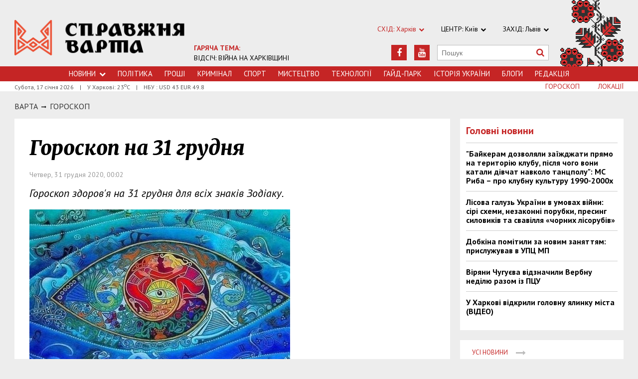

--- FILE ---
content_type: text/html; charset=utf-8
request_url: https://varta.kharkov.ua/horoscope/1196585
body_size: 6740
content:
<!DOCTYPE html>
<html>
<head>


<meta http-equiv="Content-Language" content="ua">
<meta http-equiv="content-type" content="text/html;charset=utf-8">
<meta name="viewport" content="width=device-width,initial-scale=1,user-scalable=yes">
<title>Гороскоп на 31 грудня | Справжня Варта</title>
<meta name="description" content="Гороскоп здоров&#039;я на 31 грудня  для всіх знаків Зодіаку.">
<meta name="keywords" content="">
<meta name="robots" content="index, follow">
<link rel="canonical" href="https://varta.kharkov.ua/horoscope/1196585">

<meta property="og:type" content="article">
<meta property="og:title" content="Гороскоп на 31 грудня | Справжня Варта">
<meta property="og:description" content="Гороскоп здоров&#039;я на 31 грудня  для всіх знаків Зодіаку.">
<meta property="og:site_name" content="Справжня Варта. Харків">
<meta property="og:url" content="https://varta.kharkov.ua/horoscope/1196585">
<meta property="fb:app_id" content="222728144436806">
<meta name="twitter:site" content="varta.kharkov.ua">
<meta name="twitter:title" content="Гороскоп на 31 грудня | Справжня Варта">
<meta name="twitter:description" content="Гороскоп здоров&#039;я на 31 грудня  для всіх знаків Зодіаку.">
<meta name="twitter:domain" content="varta.kharkov.ua">



<link rel="icon" href="https://varta.kharkov.ua/images/favicon.ico" type="image/x-icon">
<link rel="shortcut icon" href="https://varta.kharkov.ua/images/favicon.ico" type="image/x-icon">

<link rel="stylesheet" href="https://fonts.googleapis.com/css?family=PT+Sans:400,400i,700,700i|Merriweather:900i&subset=latin,cyrillic">
<link rel="stylesheet" href="https://maxcdn.bootstrapcdn.com/font-awesome/4.5.0/css/font-awesome.min.css">
<link rel="stylesheet" href="https://varta.kharkov.ua/js/bxslider/jquery.bxslider.min.css">
<link rel="stylesheet" href="https://varta.kharkov.ua/css/jquery.colorbox.css">
<link rel="stylesheet" href="https://varta.kharkov.ua/css/style.min.css?7">

<!--[if lt IE 9]>
<script src="https://varta.kharkov.ua/js/html5.js"></script>
<script src="https://varta.kharkov.ua/js/css3-mediaqueries.js"></script>
<![endif]-->

<meta property="og:site_name" content="Справжня Варта. Харків">
<script>
  (function(i,s,o,g,r,a,m){i['GoogleAnalyticsObject']=r;i[r]=i[r]||function(){
  (i[r].q=i[r].q||[]).push(arguments)},i[r].l=1*new Date();a=s.createElement(o),
  m=s.getElementsByTagName(o)[0];a.async=1;a.src=g;m.parentNode.insertBefore(a,m)
  })(window,document,'script','https://www.google-analytics.com/analytics.js','ga');

  ga('create', 'UA-47027901-1', 'auto');
  ga('send', 'pageview');

</script>

<!--[if IE 8 ]><body class="ie8"><![endif]-->
<!--[if IE 9 ]><body class="ie9"><![endif]-->
<meta name="cmsmagazine" content="0225b83d65f5abd3f311ba82859ed3eb">
</head>
<body>

<div id="wrap">
    <div class="header">
    <div class="header_inner">
        <div class="header_layout">
            <a href="https://varta.kharkov.ua" class="logo">https://varta.kharkov.ua</a>
            <div class="hot_theme">
                <a href="https://varta.kharkov.ua/1000846/war2025"><span class="highlight bold">ГАРЯЧА ТЕМА:</span><br>ВІДСІЧ: ВІЙНА НА ХАРКІВЩИНІ</a>
            </div>
            <div class="header_ornam"></div>
            <div class="header_right">
                <div class="our_sites">
                    <div class="shid_zahid highlight">СХІД: Харків<i class="fa fa-chevron-down"></i>
                        <ul class="submenu_sites">
                            <li><a href="https://varta.kharkov.ua/news/city">Харків</a></li>
                            <li><a href="https://varta.kharkov.ua/news/dnipro">Дніпропетровськ</a></li>
                            <li><a href="https://varta.kharkov.ua/news/donetsk">Донбас</a></li>
                        </ul>
                    </div>
                    <div class="shid_zahid">ЦЕНТР: Київ<i class="fa fa-chevron-down"></i>
                        <ul class="submenu_sites">
                            <li><a rel="nofollow" href="http://varta.com.ua/news/ukraine">Київ</a></li>
                        </ul>
                    </div>
                    <div class="shid_zahid">ЗАХІД: Львів<i class="fa fa-chevron-down"></i>
                        <ul class="submenu_sites">
                            <li><a rel="nofollow" href="http://varta.com.ua">Львiв</a></li>
                        </ul>
                    </div>
                </div>
                <div class="header_social">
                    <div class="search">
                        <form action="https://varta.kharkov.ua/search" method="GET" onsubmit="if(!this.query.value){this.query.focus();return false}">
                            <input type="text" name="query" placeholder="Пошук">
                            <button type="submit" class="fa fa-search"></button>
                        </form>
                    </div>
<a class="face" href="https://www.youtube.com/channel/UCbhJKvUntul-I_nKNSjzIxQ" target="_blank" rel="nofollow" title="Youtube"><i class="fa fa-youtube"></i></a><a class="face" href="https://www.facebook.com/varta.ukraine" target="_blank" rel="nofollow" title="Facebook"><i class="fa fa-facebook"></i></a>                </div>
            </div>
        </div>
    </div>
</div>
<div class="nav">
    <div class="nav_inner">
        <div class="nav_layout">
            <div id="btn-menu-show" class="menu_show">Меню<i class="fa fa-chevron-down"></i></div>
            <div id="menu" class="main_menu">
                <ul><li class="nav_news"><a href="https://varta.kharkov.ua/news">Новини<i class="fa fa-chevron-down"></i></a><ul class="subnews"><li><a href="https://varta.kharkov.ua/news/city">Місто</a></li><li><a href="https://varta.kharkov.ua/news/ukraine">Країна</a></li><li><a href="https://varta.kharkov.ua/news/world">Світ</a></li></ul></li><li><a href="https://varta.kharkov.ua/news/politic">Політика</a></li><li><a href="https://varta.kharkov.ua/news/business">Грошi</a></li><li><a href="https://varta.kharkov.ua/news/crime">Кримiнал</a></li><li><a href="https://varta.kharkov.ua/news/sport">Спорт</a></li><li><a href="https://varta.kharkov.ua/news/art">Мистецтво</a></li><li><a href="https://varta.kharkov.ua/news/technology">Технологiї</a></li><li><a href="https://varta.kharkov.ua/hyde-park">Гайд-Парк</a></li><li><a href="https://varta.kharkov.ua/facts">Історія України</a></li><li><a href="https://varta.kharkov.ua/blogs">Блоги</a></li><li><a href="https://varta.kharkov.ua/editor">Редакція</a></li></ul>
            </div>
            <a href="#" id="btn-search-show" class="btn-search fa fa-search"></a>
            <div id="mob-search" class="zoom">
                <form action="https://varta.kharkov.ua/search" method="GET" onsubmit="if(!this.query.value){this.query.focus();return false}">
                    <input type="text" name="query" placeholder="Пошук" class="zoom__field">
                    <button type="submit" class="zoom__btn fa fa-search"></button>
                </form>
            </div>
         </div>
    </div>
</div>

<div class="after_nav">
    <div class="after_nav_inner">
        <div class="after_nav_layout">
            <div>Субота, 17 січня 2026</div>
            <div>|</div>
            <div>У Харкові: 23<sup>о</sup>С</div>
            <div>|</div>
            <div>НБУ : USD 43 EUR 49.8</div>
            <a href="https://varta.kharkov.ua/locations" class="nav_rubriki">Локації</a>
            <a href="https://varta.kharkov.ua/horoscope" class="nav_rubriki">Гороскоп</a>
        </div>
    </div>
</div>
    <div class="main-content">
    <div class="main-content_inner">
        <div class="layout-main">
            <div class="wrap_breadcrumb">
                <ul class="breadcrumb">
                    <li typeof="v:Breadcrumb" class="b-breadcrumbs__element"><a class="b-breadcrumbs__main" href="https://varta.kharkov.ua" rel="v:url" property="v:title">Варта</a></li>
                                <span class="icon_arrow">&nbsp;<i class="fa fa-long-arrow-right"></i>&nbsp;</span>
                                <li typeof="v:Breadcrumb"><a href="https://varta.kharkov.ua/horoscope" rel="v:url" property="v:title">Гороскоп</a></li>
                                        </ul>
            </div>
            <div class="cols clearfix">
                <div class="col_inner">
                    <div class="column_wide_left">
                        
<div class="wrap_material">
    <div class="material">

        <h1 class="head_material">Гороскоп на 31 грудня</h1>
        <div class="data_material">Четвер, 31 грудня 2020, 00:02</div>
        <div class="vrezka_material">Гороскоп здоров&#039;я на 31 грудня  для всіх знаків Зодіаку.</div>

        <div class="image_material">
            <div class="wrap_img">
                <img src="https://varta.kharkov.ua/content/documents/11966/1196585/thumb-item-523x340-37c6.jpg" alt="Гороскоп на 31 грудня" width="523" height="340">
            </div>
        </div>

        <div class="text_material"><p><strong>Овен</strong><br />
Нині найголовніше постежити за собою людей і проблемними венами. Про всяк випадок профілактичні заходи можна вжити і тим Овнам, які таких проблем не відчувають. Використовуйте спеціальні креми в комплексі з масажем і поки відмовтеся від утомливих для ніг занять.</p>

<p><strong>Телець</strong><br />
У цей день Тельцям слід бути уважними при прийомі різних заспокійливих засобів. Ймовірно, вам варто вибирати ті препарати, які не викликають відчуття сонливості і загальмованості - воно вам зовсім ні до чого.</p>

<p><strong>Близнюки</strong><br />
Нині не витрачайте свою енергію на дрібниці, адже участь в суперечках вам навряд чи додасть здоров&#39;я, а якщо відчуваєте надлишок сил, то краще використовуйте його з користю, наприклад в басейні або спортзалі.</p>

<p><strong>Рак</strong><br />
У цей день не варто відмовляти своєму організму в заслуженою релаксації, особливо якщо він подає вам сигнали у вигляді неуважності і неуважності. Прислухайтеся до себе і ви зрозумієте, що саме вам зараз необхідно.</p>

<p><strong>Лев</strong><br />
У цей день постарайтеся не вживати ввечері занадто багато рідини - це може спровокувати виникнення набряків. Також зараз вам слід приділити увагу здоров&#39;ю своїх нирок.</p>

<p><strong>Діва</strong><br />
Сьогодні вам необхідно проявити дружелюбність по відношенню до оточуючих вас людям. Постарайтеся якомога більше і якомога більше щиро посміхатися, будьте ласкаві й привітні. Це сприятливо позначиться на вашому самопочутті.</p>

<p><strong>Ваги</strong><br />
У цей день у вас можуть виникнути деякі болю в деяких м&#39;язах - найнесподіваніших, треба сказати. Постарайтеся не дуже сильно турбуватися з цього приводу - можливо, це не більше ніж їх секундний каприз.</p>

<p><strong>Скорпіон</strong><br />
У цей день ваше лікування може виявитися недостатньо ефективним: ви явно розраховували на щось більше. Постарайтеся зробити все можливе для того, щоб не засмучуватися і продовжити слідувати наміченим курсом.</p>

<p><strong>Стрілець</strong><br />
У цей день ваше здоров&#39;я буде дуже серйозно залежати від вашого настрою, тому постарайтеся перебувати в бадьорому стані духу, не давайте собі сумувати і згадувати сумні моменти вашого минулого. Це не так важко.</p>

<p><strong>Козеріг</strong><br />
Якщо в цей день у вас не очікується ніяких серйозних і важливих заходів, то непогано було б провести розвантажувальний день, можливо навіть на одній воді. Однак стежте за самопочуттям: якщо відчули, що вам недобре, не варто себе мучити.</p>

<p><strong>Водолій</strong><br />
Якщо до цього з вашим самопочуттям були якісь проблеми, то в що день, швидше за все, ви зможете відчути деяке поліпшення. Продовжуйте лікувальні заходи, щоб стабілізувати і ще поліпшити свій стан.</p>

<p><strong>Риби</strong><br />
Нині вам особливо рекомендується стежити за зволоженістю вашої шкіри. Було б корисно тримати при собі термальну воду або ж освіжаючий спрей.</p></div>


        <div class="social_material clearfix j-social-share">
    <a class="wrap_social facebook" data-type="fb" href="#">
        <div class="clearfix"><span class="face"><i class="fa fa-facebook"></i></span><span class="share_text">Поширити</span></div>
    </a>
    <a class="wrap_social twitter" data-type="tw" href="#">
        <div class="clearfix" class="twitter-share-button"><span class="face"><i class="fa fa-twitter"></i></span><span class="share_text">Твітнути</span></div>
    </a>
</div>

        <div class="tegi">
    <span>ТЕГИ:</span>
    <a href="https://varta.kharkov.ua/tags/goroskop"><span class="teg">гороскоп, </span></a>
    <a href="https://varta.kharkov.ua/tags/astrologiya"><span class="teg">астрологія</span></a>
</div>

    </div>
</div>
                    </div>
                    <div class="column_wide_right_wrap">
                        <div class="column_wide_right">
                            
    

    
    <div class="widget_cont">
        <div class="wrap_glavnoe">
            <div class="wrap_zagolovki_glavnoe">
                <div class="zagolovki_glavnoe">
                    <div class="head_zagolovki_glavnoe">Головні новини</div>
                        <div class="one_str_news">
                        <div class="text_str_news">
                            <a href="https://varta.kharkov.ua/news/ukraine/1228783">&quot;Байкерам дозволяли заїжджати прямо на територію клубу, після чого вони катали дівчат навколо танцполу&quot;: МС Риба – про клубну культуру 1990-2000х</a>
                        </div>
                    </div>
                        <div class="one_str_news">
                        <div class="text_str_news">
                            <a href="https://varta.kharkov.ua/news/city/1228637">Лісова галузь України в умовах війни: сірі схеми, незаконні порубки, пресинг силовиків та свавілля «чорних лісорубів»</a>
                        </div>
                    </div>
                        <div class="one_str_news">
                        <div class="text_str_news">
                            <a href="https://varta.kharkov.ua/news/city/1228392">Добкіна помітили за новим заняттям: прислужував в УПЦ МП</a>
                        </div>
                    </div>
                        <div class="one_str_news">
                        <div class="text_str_news">
                            <a href="https://varta.kharkov.ua/news/city/1228393">Віряни Чугуєва відзначили Вербну неділю разом із ПЦУ</a>
                        </div>
                    </div>
                        <div class="one_str_news">
                        <div class="text_str_news">
                            <a href="https://varta.kharkov.ua/news/city/1227965">У Харкові відкрили головну ялинку міста (ВІДЕО)</a>
                        </div>
                    </div>
                    </div>
            </div>
            <div class="wrap_to_arhive clearfix">
                <a class="to_arhive" href="https://varta.kharkov.ua/news">
                    <span>Усі новини</span>
                    <span class="next"><i class="fa fa-long-arrow-right"></i></span>
                </a>
            </div>
        </div>
    </div>




    

        
    <div class="widget_cont">
        <div class="widget_wrap budmo_wrap no_text">
            <div class="budmo_rubrika"><a href="https://varta.kharkov.ua/news/ukraine/1228783">Краще за тиждень</a></div>
                    <a href="https://varta.kharkov.ua/news/ukraine/1228783">
                <img src="https://varta.kharkov.ua/content/documents/12288/1228783/thumb-newsList-452x293-b9ba.jpg" alt="&quot;Байкерам дозволяли заїжджати прямо на територію клубу, після чого вони катали дівчат навколо танцполу&quot;: МС Риба – про клубну культуру 1990-2000х" width="" height="" class="grayscale">
            </a>
                <div class="budmo_head"><a href="https://varta.kharkov.ua/news/ukraine/1228783">&quot;Байкерам дозволяли заїжджати прямо на територію клубу, після чого вони катали дівчат навколо танцполу&quot;: МС Риба – про клубну культуру 1990-2000х</a></div>
        </div>
    </div>


    <div class="widget_wrap budmo_wrap">
    <div class="budmo_rubrika"><a href="https://varta.kharkov.ua/photo">Фотопогляд</a></div>
    <div class="fotopoglyad">
        <div class="inner_slider block-photo-slider">
            <ul id="photo-slider">
                                    <li>
                    <a href="https://varta.kharkov.ua/news/art/1228354">
                        <img class="grayscale" src="https://varta.kharkov.ua/content/documents/12284/1228354/thumb-newsList-452x293-86c3.png" alt="Архітектурні скарби Слобожанщини показали у документальній стрічці «Стріха»" height="293" width="452">
                        <div class="text_slider"><h2 class="fixed-heigth">Архітектурні скарби Слобожанщини показали у документальній стрічці «Стріха»</h2></div>
                    </a>
                </li>
                                            <li>
                    <a href="https://varta.kharkov.ua/news/city/1228274">
                        <img class="grayscale" src="https://varta.kharkov.ua/content/documents/12283/1228274/thumb-newsList-452x293-6ce4.jpg" alt="Таємницю Снігової Королеви розкриють на паркінгу в Харкові" height="293" width="452">
                        <div class="text_slider"><h2 class="fixed-heigth">Таємницю Снігової Королеви розкриють на паркінгу в Харкові</h2></div>
                    </a>
                </li>
                                            <li>
                    <a href="https://varta.kharkov.ua/news/city/1228107">
                        <img class="grayscale" src="https://varta.kharkov.ua/content/documents/12282/1228107/thumb-newsList-452x293-8539.jpg" alt="У Харкові серед ночі рашисти влаштували салют" height="293" width="452">
                        <div class="text_slider"><h2 class="fixed-heigth">У Харкові серед ночі рашисти влаштували салют</h2></div>
                    </a>
                </li>
                                            <li>
                    <a href="https://varta.kharkov.ua/news/ukraine/1228092">
                        <img class="grayscale" src="https://varta.kharkov.ua/content/documents/12281/1228092/thumb-newsList-452x293-071f.jpg" alt="Леопардам бути: Анналена Бербок побачила Харків на власні очі" height="293" width="452">
                        <div class="text_slider"><h2 class="fixed-heigth">Леопардам бути: Анналена Бербок побачила Харків на власні очі</h2></div>
                    </a>
                </li>
                                            <li>
                    <a href="https://varta.kharkov.ua/news/city/1227965">
                        <img class="grayscale" src="https://varta.kharkov.ua/content/documents/12280/1227965/thumb-newsList-452x293-6d45.jpg" alt="У Харкові відкрили головну ялинку міста (ВІДЕО)" height="293" width="452">
                        <div class="text_slider"><h2 class="fixed-heigth">У Харкові відкрили головну ялинку міста (ВІДЕО)</h2></div>
                    </a>
                </li>
                                            <li>
                    <a href="https://varta.kharkov.ua/news/city/1227842">
                        <img class="grayscale" src="https://varta.kharkov.ua/content/documents/12279/1227842/thumb-newsList-452x293-fbc8.jpg" alt="Харковом ширяться добрі вчинки" height="293" width="452">
                        <div class="text_slider"><h2 class="fixed-heigth">Харковом ширяться добрі вчинки</h2></div>
                    </a>
                </li>
                        </ul>
        </div>
    </div>
</div>


    

    


    

    


    <!-- links will appear here -->

<script type="text/javascript">
<!--
var _acic={dataProvider:10};(function(){var e=document.createElement("script");e.type="text/javascript";e.async=true;e.src="//www.acint.net/aci.js";var t=document.getElementsByTagName("script")[0];t.parentNode.insertBefore(e,t)})()
//-->
</script>



                        </div>
                    </div>
                </div>
            </div>
        </div>
    </div>
</div>
</div>
<div id="footer" class="footer">
    <div class="footer_inner">
        <div class="nav_layout">
            <ul class="footer_main_menu">

                <li><a href="https://varta.kharkov.ua/news">Новини</a></li>
                <li><a href="https://varta.kharkov.ua/news/politic">Політика</a></li>
                <li><a href="https://varta.kharkov.ua/news/business">Грошi</a></li>
                <li><a href="https://varta.kharkov.ua/news/crime">Кримiнал</a></li>
                <li><a href="https://varta.kharkov.ua/news/sport">Спорт</a></li>
                <li><a href="https://varta.kharkov.ua/news/art">Мистецтво</a></li>
                <li><a href="https://varta.kharkov.ua/news/technology">Технологiї</a></li>
                <li><a href="https://varta.kharkov.ua/hyde-park">Гайд-Парк</a></li>
                <li><a href="https://varta.kharkov.ua/facts">Історія України</a></li>
                <li><a href="https://varta.kharkov.ua/blogs">Блоги</a></li>
                <li><a href="https://varta.kharkov.ua/editor">Редакція</a></li>
            </ul>

        </div>
        <div class="footer_layout">
            <div class="footer_info">
                                Останні новини Харкова України за сьогодні<br />
&copy; 2007-2026 varta.com.ua<br />
<br />
При повному чи частковому використанні матеріалів сайту<br />
посилання на varta.com.ua обов'язкове.
            </div>
            <div class="footer_social">
                <div class="social_info">Ми в соціальних мережах:</div>
                <div class="header_social">
<a class="face" href="https://www.facebook.com/varta.ukraine" target="_blank" rel="nofollow" title="Facebook"><i class="fa fa-facebook"></i></a><a class="face" href="https://www.youtube.com/channel/UCbhJKvUntul-I_nKNSjzIxQ" target="_blank" rel="nofollow" title="Youtube"><i class="fa fa-youtube"></i></a>                </div>
            </div>
            <div id="back-top" class="back-top fa fa-arrow-up"></div>
        </div>
    </div>
</div>

<script type="text/javascript" src="https://varta.kharkov.ua/extras/jquery/jquery.min.js"></script>
<script type="text/javascript" src="https://varta.kharkov.ua/js/bxslider/jquery.bxslider.min.js"></script>
<script type="text/javascript" src="https://varta.kharkov.ua/js/wucmf.min.js?3"></script>
<script type='text/javascript'>
var wucmf = new WUCMF({
    selfPath: 'https://varta.kharkov.ua',
    pathImg: 'https://varta.kharkov.ua/images/',
    pathJs: 'https://varta.kharkov.ua/js/',
    page: 'document.horoscope.smarty.html',
    isMain: false,
    isGallery: false,
    monthesB: {"01":"\u0421\u0456\u0447\u0435\u043d\u044c","02":"\u041b\u044e\u0442\u0438\u0439","03":"\u0411\u0435\u0440\u0435\u0437\u0435\u043d\u044c","04":"\u041a\u0432\u0456\u0442\u0435\u043d\u044c","05":"T\u0440\u0430\u0432\u0435\u043d\u044c","06":"\u0427\u0435\u0440\u0432\u0435\u043d\u044c","07":"\u041b\u0438\u043f\u0435\u043d\u044c","08":"\u0421\u0435\u0440\u043f\u0435\u043d\u044c","09":"\u0412\u0435\u0440\u0435\u0441\u0435\u043d\u044c","10":"\u0416\u043e\u0432\u0442\u0435\u043d\u044c","11":"\u041b\u0438\u0441\u0442\u043e\u043f\u0430\u0434","12":"\u0413\u0440\u0443\u0434\u0435\u043d\u044c"}
});
</script>

<script src="http://s01.strichka.com/uploads/strichka/js/informer/city/kh_5.js"></script>

</body>
</html>